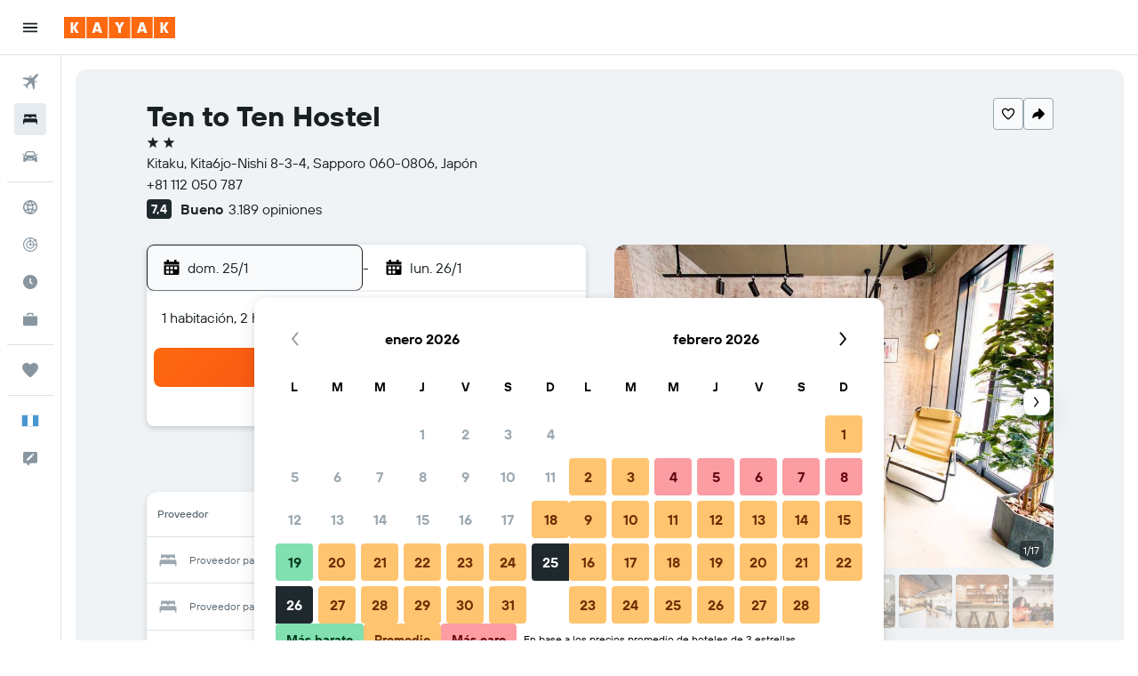

--- FILE ---
content_type: image/svg+xml
request_url: https://www.kayak.com.gt/res/images/flags-svg/gt.svg
body_size: -211
content:
<svg xmlns="http://www.w3.org/2000/svg"  viewBox="0 0 60 40"><path fill="#4997D0" d="M0 0h60v40H0V0z"/><path fill="#FFF" d="M20 0h20v40H20V0z"/></svg>